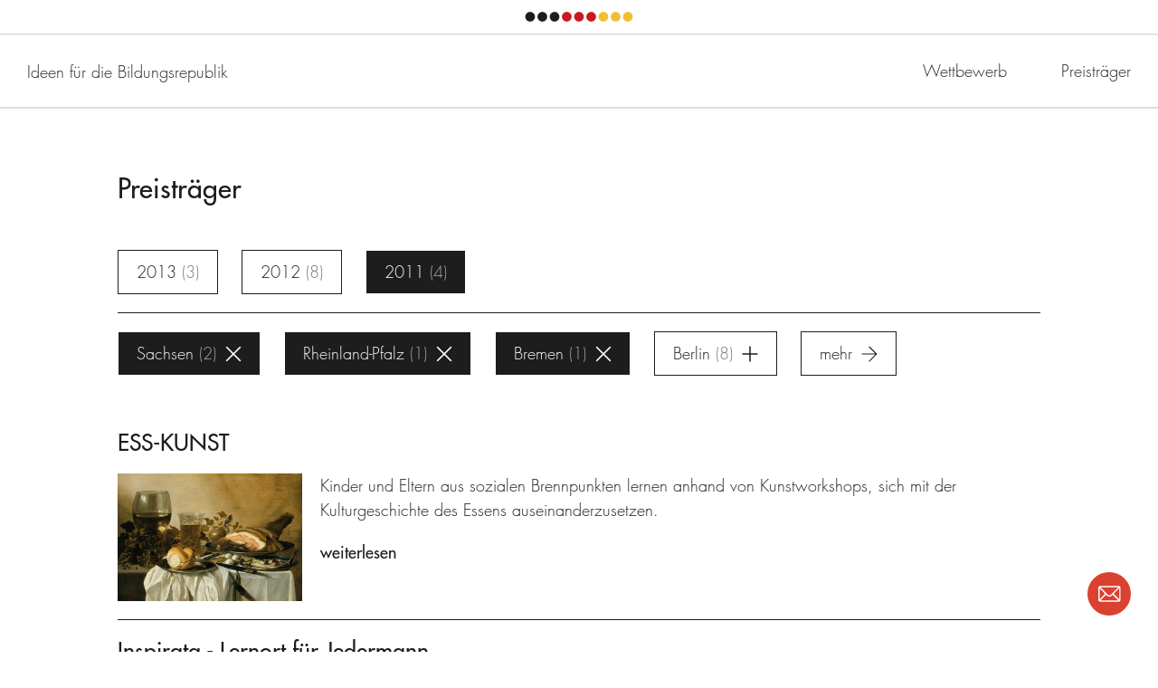

--- FILE ---
content_type: text/css
request_url: https://land-der-ideen.de/assets/css/print.20210407180311.css
body_size: 2154
content:
/** ldi - v0.1.0 - 2021-04-07 */
@font-face{font-family:Futura LT W01;src:url(../fonts/2b40e918-d269-4fd9-a572-19f5fec7cd7f.eot?#iefix);src:url(../fonts/2b40e918-d269-4fd9-a572-19f5fec7cd7f.eot?#iefix) format("eot"),url(../fonts/26091050-06ef-4fd5-b199-21b27c0ed85e.woff2) format("woff2"),url(../fonts/cca525a8-ad89-43ae-aced-bcb49fb271dc.woff) format("woff"),url(../fonts/88cc7a39-1834-4468-936a-f3c25b5d81a1.ttf) format("truetype"),url(../fonts/14d6bf5d-15f1-4794-b18e-c03fb9a5187e.svg#14d6bf5d-15f1-4794-b18e-c03fb9a5187e) format("svg");font-weight:400}@font-face{font-family:Futura LT W01;src:url(../fonts/0a41510f-c527-4001-89c5-d66d2c9ed34b.eot?#iefix);src:url(../fonts/0a41510f-c527-4001-89c5-d66d2c9ed34b.eot?#iefix) format("eot"),url(../fonts/e17c7943-8db2-4470-9e2a-74a8d01f6776.woff2) format("woff2"),url(../fonts/6c72b0cb-89a1-4da9-8574-9244967bd9d6.woff) format("woff"),url(../fonts/dd79c75a-b0c9-4d70-a5a7-bdde1d5449fd.ttf) format("truetype"),url(../fonts/c35c8eec-24d3-4ed7-9159-df80a008bf54.svg#c35c8eec-24d3-4ed7-9159-df80a008bf54) format("svg");font-weight:700}.hidden{display:none!important}.visuallyhidden{border:0;clip:rect(0 0 0 0);height:1px;margin:-1px;overflow:hidden;padding:0;position:absolute;width:1px}.visuallyhidden.focusable:active,.visuallyhidden.focusable:focus{clip:auto;height:auto;margin:0;overflow:visible;position:static;width:auto}.invisible{visibility:hidden}.clearfix:after,.clearfix:before{content:" ";display:table}.clearfix:after{clear:both}*,:after,:before{box-sizing:border-box;-webkit-tap-highlight-color:transparent}svg,svg use{box-sizing:content-box}button{border-radius:0}body,html{font-family:Futura LT W01,HelveticaNeue,Helvetica Neue,Helvetica,Arial,sans-serif;font-size:10pt;line-height:1.55;text-align:justify;color:#000}h1,h2{font-size:18pt;line-height:1.2}h3{font-size:16pt;line-height:1.12}h4,h5,h6{font-size:10pt;line-height:1.55}h1,h2,h3,h4,h5,h6{margin-top:0;padding:0;page-break-after:avoid}p{margin-top:0;margin-bottom:.25cm}p:last-child{margin-bottom:0}a{color:#000;font-weight:700;text-decoration:none;border-bottom:1px solid #ccc}a:after{content:" (" attr(href) ") ";font-weight:400;word-break:break-all}img{max-width:10cm;max-height:10cm}figure{margin:0}figcaption{text-align:left}span[data-type=svg]{display:none}@page{margin:1.5cm 2cm 1.5cm 2cm}.ldi-ugc blockquote,.ldi-ugc q{quotes:"»" "«" "\00AB" "\00BB"}.ldi-ugc blockquote{margin:0 0 0 1em}.ldi-ugc blockquote>p:before{content:open-quote}.ldi-ugc blockquote>p:after{content:close-quote}.ldi-ugc figure.video>iframe{display:none}.ldi-ugc ul{padding-left:0}.ldi-ugc ul>li{position:relative;margin-left:1em;padding-left:.5em}.ldi-ugc ul>li:before{content:"–";position:absolute;left:-1em}.ldi-ugc iframe{display:none}.ldi-ugc hr{display:block;height:1px;border:0;border-top:1px solid #ccc;margin:1em 0;padding:0}.ldi-ugc h2+*{margin-top:1.25cm}.ldi-ugc *+h3{margin-top:1.25cm}.ldi-ugc h2+h3{margin-top:.75cm}.ldi-ugc h3+*{margin-top:.25cm}.ldi-ugc *+figure{margin-top:.75cm}.ldi-ugc h3+figure{margin-top:.5cm}.ldi-ugc figure+*{margin-top:.75cm}.ldi-loader{display:none}.ldi-header{padding-bottom:.5cm;border-bottom:1px solid #ccc;margin-bottom:1cm}.ldi-header:after,.ldi-header:before{content:" ";display:table}.ldi-header:after{clear:both}.ldi-header__mainTitle,.ldi-header__subMenu{display:none}.ldi-header__logo{float:left;border:0;display:block;padding:0}.ldi-header__logo:after{display:none}.ldi-header__logo img{display:block;height:1.5cm;margin:0}.ldi-header__actions{display:none}.ldi-header .ldi-header__qrCode{float:right}.ldi-header .ldi-header__qrCode img{height:1.5cm}.ldi-footer,.ldi-header__wrapper--account{display:none}body.ldi-js-searchMode .ldi-main,body[data-ldi-current-context=overlay] [data-ldi-context=default] .ldi-main{display:none}.ldi-menu,.ldi-overlay{display:none}body[data-ldi-current-context=overlay] .ldi-overlay{display:block}.ldi-dialog,.ldi-overlay__actions{display:none}.ldi-block+.ldi-block{margin-top:1.25cm}.ldi-block__text--important{font-size:12pt;line-height:1.55}.ldi-block__bgImg{display:none}.ldi-block--video .ldi-block__bgImg{margin-top:1cm;display:block}.ldi-blockVideo__playerBtn:after{content:" Video URL: " attr(href);display:block;font-weight:700;word-break:break-all}.ldi-blockVideo__player,.ldi-search__toolbar{display:none}.ldi-search__label,body.ldi-js-searchMode .ldi-search__toolbar{display:block}.ldi-search__input{font-family:Futura LT W01,HelveticaNeue,Helvetica Neue,Helvetica,Arial,sans-serif;font-size:12pt;line-height:1.55;width:100%;display:block;margin-left:0;margin-right:0;margin-bottom:.5cm;padding:.25cm;border:1px solid #ccc}.ldi-search__close{display:none}.ldi-previewList__item{page-break-inside:avoid}.ldi-previewList__item+.ldi-previewList__item{margin-top:.75cm}.ldi-preview__title{margin-bottom:.25cm}.ldi-preview__thumb{display:none}.ldi-tagsList__items{list-style-type:none;margin:0;padding:0;line-height:2.5}.ldi-tagsList__items:after,.ldi-tagsList__items:before{content:" ";display:table}.ldi-tagsList__items:after{clear:both}.ldi-tagsList__item{padding:0;float:left;margin:0 .25cm 0 0;display:none}.ldi-tagsList__item--selected{display:block}.ldi-tagsList__item:last-child{margin-right:0}.ldi-tag{font-family:Futura LT W01,HelveticaNeue,Helvetica Neue,Helvetica,Arial,sans-serif;font-size:10pt;line-height:1.55;padding:.125cm .25cm;border:1px solid #ccc;background-color:transparent;color:#000}.ldi-tag--selected{font-weight:700}.ldi-tag__amount{opacity:.6}.ldi-tag__amount:before{content:"("}.ldi-tag__amount:after{content:")"}.ldi-tag__icon{display:none}a.ldi-tag{font-weight:400;border:1px solid #ccc}a.ldi-tag:after{display:none}.ldi-cookieNotification,.ldi-pageActions,.ldi-pagination{display:none}.ldi-project__details{position:relative;page-break-inside:avoid}.ldi-projectView__sections{list-style:none;margin:0;padding:0}.ldi-projectView__section{margin:0;padding:0}.ldi-projectView__section+.ldi-projectView__section{margin-top:1.75cm}.ldi-projectView__sectionTitle{margin-bottom:.75cm;page-break-after:avoid}.ldi-projectView__fields,.ldi-projectView__imagefields{list-style:none;margin:0;padding:0;page-break-before:avoid}.ldi-projectView__field{page-break-inside:avoid;border-bottom:1px solid;padding-top:.5cm;padding-bottom:.5cm;display:flex;flex-direction:row;justify-content:space-between}.ldi-projectView__field:first-child{border-top:1px solid}.ldi-projectView__field--image{flex-direction:row-reverse}.ldi-projectView__fieldLabel{font-weight:700;padding-bottom:0;padding-right:.5cm;width:40%;text-align:left}.ldi-projectView__fieldValue{width:60%}.ldi-projectView__imagefield+.ldi-projectView__imagefield{margin-top:.5cm}.ldi-projectView__imagefieldLabel{font-weight:700;padding-bottom:.125cm;text-align:left}.ldi-projectView__imageWrapper{padding-bottom:0;width:60%}.ldi-projectView__imageFields{width:40%;padding-right:.5cm}.ldi-projectView__image{width:100%;height:auto}
/*# sourceMappingURL=print.css.map */
